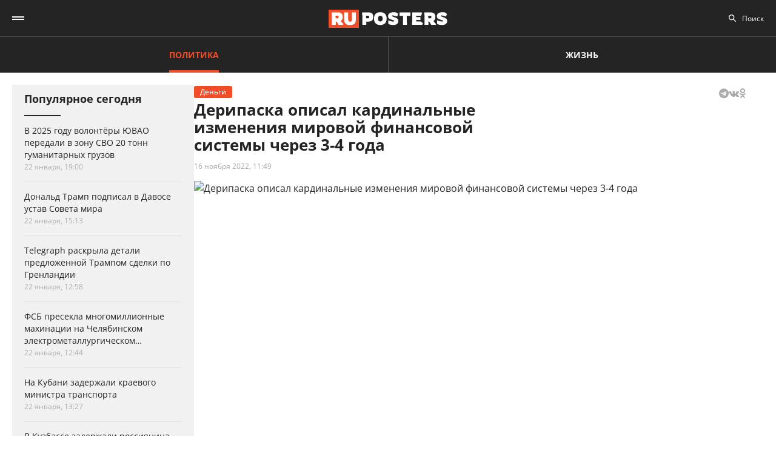

--- FILE ---
content_type: text/html; charset=UTF-8
request_url: https://ruposters.ru/news/16-11-2022/deripaska-opisal-kardinalnie-izmeneniya-mirovoi-finansovoi-sistemi-cherez
body_size: 11347
content:










<!DOCTYPE html>
<html lang="ru-RU">
<head>
<meta name="yandex-verification" content="57a3659728eb1edb" />
  <title>Дерипаска описал кардинальные изменения мировой финансовой системы через 3-4 года</title>

    <link rel="manifest" href="/manifest.json">

  <link rel="apple-touch-icon" sizes="180x180" href="/images/favicon/apple-touch-icon.png">
  <link rel="icon" type="image/png" sizes="32x32" href="/images/favicon/favicon-32x32.png">
  <link rel="icon" type="image/png" sizes="16x16" href="/images/favicon/favicon-16x16.png">
  <link rel="manifest" href="/images/favicon/site.webmanifest">
  <link rel="mask-icon" href="/images/favicon/safari-pinned-tab.svg" color="#5bbad5">
  <link rel="shortcut icon" href="/images/favicon/favicon.ico">
  <meta name="msapplication-TileColor" content="#00aba9">
  <meta name="msapplication-config" content="/images/favicon/browserconfig.xml">
  <meta name="theme-color" content="#ffffff">

  <meta charset="UTF-8">
  <meta http-equiv="X-UA-Compatible" content="IE=edge">
  <meta name="viewport" content="width=device-width, initial-scale=1, maximum-scale=1">
  <meta name="robots" content="all" />
  <meta name="robots" content="max-image-preview:large" />
  <meta content="Ruposters.ru" property="og:site_name" />
  <link href="https://ruposters.ru/news/16-11-2022/deripaska-opisal-kardinalnie-izmeneniya-mirovoi-finansovoi-sistemi-cherez" rel="canonical">

      <meta property="og:title" content="Дерипаска описал кардинальные изменения мировой финансовой системы через 3-4 года" />
    <meta property="og:url" content="https://ruposters.ru/news/16-11-2022/deripaska-opisal-kardinalnie-izmeneniya-mirovoi-finansovoi-sistemi-cherez" />
    <meta property="og:image" content="https://092cd778-c9ca-40be-85d8-8780bf6c77fd.selstorage.ru/newslead/2/2e5c4a3cf0233c0e987d6fbd4cbbba87.jpg" />
    <meta property="og:type" content="article">
          <meta property="og:description" content="Российский миллиардер и основатель &quot;РУСАЛа&quot; Олег Дерипаска спрогнозировал кардинальные изменения в мировой финансовой системе спустя 3-4 года. Глобальное преображение будет обуслов..." />
      <meta property="description" content="Российский миллиардер и основатель &quot;РУСАЛа&quot; Олег Дерипаска спрогнозировал кардинальные изменения в мировой финансовой системе спустя 3-4 года. Глобальное преображение будет обуслов...">
      <meta name="description" content="Российский миллиардер и основатель &quot;РУСАЛа&quot; Олег Дерипаска спрогнозировал кардинальные изменения в мировой финансовой системе спустя 3-4 года. Глобальное преображение будет обуслов...">
      <meta name="twitter:description" content="Российский миллиардер и основатель &quot;РУСАЛа&quot; Олег Дерипаска спрогнозировал кардинальные изменения в мировой финансовой системе спустя 3-4 года. Глобальное преображение будет обуслов...">
        <meta name="twitter:card" content="summary" />
    <meta name="twitter:title" content="Дерипаска описал кардинальные изменения мировой финансовой системы через 3-4 года">
    <meta name="twitter:image" content="https://092cd778-c9ca-40be-85d8-8780bf6c77fd.selstorage.ru/newslead/2/2e5c4a3cf0233c0e987d6fbd4cbbba87.jpg">
  
  <script src="/js/jquery-1.12.4.min.js"></script>
  <script src="/js/scroll-follow.js" defer></script>

  <!-- Yandex.RTB -->
  <script>
    window.widget_ads = window.widget_ads || []
    window.yaContextCb = window.yaContextCb || []
  </script>
  <!--script src="https://yandex.ru/ads/system/context.js" async></script-->
  
  <link href="/css/fonts.css?ver1.0.0" rel="stylesheet">
<link href="/css/jquery.custom-scrollbar.css?ver1.0.0" rel="stylesheet">
<link href="/css/redesign.css?ver1.3.3" rel="stylesheet">
<link href="/css/font-awesome.min.css?ver1.0.9" rel="stylesheet">
<link href="/css/slick.css?ver1.0.8" rel="stylesheet">
</head>
<body class=" post">
  
  <div class="wrapper">
    <header class="header">
      <nav class="main-menu" role="navigation">
        
        <div class="container">
          <div class="header-wrap">
            <div class="burger">
              <a href="#" class="icon"></a>
            </div>
            <div class="logo">
              <a href="https://ruposters.ru/"></a>
            </div>
            <div class="header__types">
              <ul>
                <li class="active">
                  <a href="https://ruposters.ru/news" class="politic">Политика</a>
                </li>
                <li>
                  <a href="https://ruposters.ru/news/life" class="life">Жизнь</a>
                </li>
              </ul>
            </div>
            <div class="header__category">
              <ul>
                <li><a href="https://ruposters.ru/news/24-01-2026">Лента новостей</a></li>
                                                                                        <li>
                      <a href="https://ruposters.ru/news/moscow">
                        Москва
                      </a>
                    </li>
                                                                        <li>
                      <a href="https://ruposters.ru/news/society">
                        Общество
                      </a>
                    </li>
                                                                                                          <li>
                      <a href="https://ruposters.ru/news/health">
                        Здоровье
                      </a>
                    </li>
                                                                                                                                                      </ul>
            </div>
            <div class="search">
              <div class="search-input">
                <input id="search" placeholder="Поиск" type="text" name="search">
              </div>
                          </div>
            <div class="social header-social">
                                                              <a rel="nofollow" href="http://vk.com/ruposters" target="_blank"><i class="fa fa-vk"></i></a>
                <a rel="nofollow" href="https://ok.ru/ruposters" target="_blank"><i class="fa fa-odnoklassniki"></i></a>
                                                          </div>
          </div>
        </div>
        <div class="dropdown">
                    <div class="sub-menu">
            <div class="container">
              <ul>
                <li><a href="https://ruposters.ru/news/24-01-2026">Лента новостей</a></li>
                                                      <li>
                      <a href="https://ruposters.ru/news/politics">
                        Политика
                      </a>
                    </li>
                                                                        <li>
                      <a href="https://ruposters.ru/news/moscow">
                        Москва
                      </a>
                    </li>
                                                                        <li>
                      <a href="https://ruposters.ru/news/society">
                        Общество
                      </a>
                    </li>
                                                                        <li class="active">
                      <a href="https://ruposters.ru/news/money">
                        Деньги
                      </a>
                    </li>
                                                                        <li>
                      <a href="https://ruposters.ru/news/health">
                        Здоровье
                      </a>
                    </li>
                                                                        <li>
                      <a href="https://ruposters.ru/news/articles">
                        Статьи
                      </a>
                    </li>
                                                                                                          <li>
                      <a href="https://ruposters.ru/news/opinion">
                        Мнение
                      </a>
                    </li>
                                                  <li>
                  <a href="/authors">
                    Авторы
                  </a>
                </li>
              </ul>
            </div>
          </div>
                    <div class="dropdown__bottom">
            <div class="social">
                                              <a rel="nofollow" href="http://vk.com/ruposters" target="_blank"><i class="fa fa-vk"></i></a>
                <a rel="nofollow" href="https://ok.ru/ruposters" target="_blank"><i class="fa fa-odnoklassniki"></i></a>
                                          </div>
            <div class="dropdown__links">
              <ul>
                <li><a href="https://ruposters.ru/ads">Реклама</a></li>
                <li><a href="https://ruposters.ru/contacts">Контакты</a></li>
              </ul>
            </div>
          </div>

        </div>
      </nav>


    </header>
    
    
    <!-- Main -->
    <main role="main" class="main">
        
      



<div class="banner hidden-on-adb banner-top">
  <!-- Yandex.RTB R-A-126039-20 -->
<script>
window.yaContextCb.push(() => {
    Ya.Context.AdvManager.render({
        "blockId": "R-A-126039-20",
        "type": "fullscreen",
        "platform": "touch"
    })
})
</script>
</div>

<div class="container">
  <div class="post-page">
    <div class="post-page__aside">
        <div class="column-aside__sticky">
          <div class="left-popular">
          <div class="heading">Популярное сегодня</div>
    
        <div class="items">
                      
<article class="item hover-red">
  <a href="https://ruposters.ru/news/22-01-2026/volontyori-peredali-gumanitarnih-gruzov">
                            
    <div class="caption">
      <div class="ellipsis item-title">В 2025 году волонтёры ЮВАО передали в зону СВО 20 тонн гуманитарных грузов</div>

      
      <div class="data">
        <span>22 января, 19:00</span>
      </div>
    </div>
  </a>
</article>
                      
<article class="item polit hover-red">
  <a href="https://ruposters.ru/news/22-01-2026/donald-tramp-podpisal-davose-ustav-soveta">
              
    <div class="caption">
      <div class="ellipsis item-title">Дональд Трамп подписал в Давосе устав Совета мира</div>

      
      <div class="data">
        <span>22 января, 15:13</span>
      </div>
    </div>
  </a>
</article>
                      
<article class="item polit hover-red">
  <a href="https://ruposters.ru/news/22-01-2026/raskrila-detali-predlozhennoi-trampom-sdelki-grenlandii">
              
    <div class="caption">
      <div class="ellipsis item-title">Telegraph раскрыла детали предложенной Трампом сделки по Гренландии</div>

      
      <div class="data">
        <span>22 января, 12:58</span>
      </div>
    </div>
  </a>
</article>
                                      
<article class="item hover-red">
  <a href="https://ruposters.ru/news/22-01-2026/presekla-mnogomillionnie-mahinatsii-chelyabinskom-elektrometallurgicheskom-kombinate">
              
    <div class="caption">
      <div class="ellipsis item-title">ФСБ пресекла многомиллионные махинации на Челябинском электрометаллургическом комбинате</div>

      
      <div class="data">
        <span>22 января, 12:44</span>
      </div>
    </div>
  </a>
</article>
                      
<article class="item hover-red">
  <a href="https://ruposters.ru/news/22-01-2026/kubani-zaderzhali-kraevogo-ministra-transporta">
              
    <div class="caption">
      <div class="ellipsis item-title">На Кубани задержали краевого министра транспорта</div>

      
      <div class="data">
        <span>22 января, 13:27</span>
      </div>
    </div>
  </a>
</article>
                      
<article class="item hover-red">
  <a href="https://ruposters.ru/news/22-01-2026/kuzbasse-zaderzhali-rossiyanina-podgotovke-terakta-zheleznoi-doroge">
              
    <div class="caption">
      <div class="ellipsis item-title">В Кузбассе задержали россиянина при подготовке теракта на железной дороге</div>

      
      <div class="data">
        <span>22 января, 14:26</span>
      </div>
    </div>
  </a>
</article>
          </div>
  </div>
        </div>
     </div>
    <div class="post-page__main">
      <div class="post-left">
      
      <div class="post-wrapper" itemscope="" itemtype="http://schema.org/NewsArticle" data-id="111916" data-url="https://ruposters.ru/news/16-11-2022/deripaska-opisal-kardinalnie-izmeneniya-mirovoi-finansovoi-sistemi-cherez" data-title="Дерипаска описал кардинальные изменения мировой финансовой системы через 3-4 года" data-next-post-url="https://ruposters.ru/news/24-01-2026/rosstat-raskril-samie-podorozhavshie-podeshevevshie-tovari">
                <meta itemprop="alternativeHeadline" content="Дерипаска описал кардинальные изменения мировой финансовой системы через 3-4 года">
                <meta itemprop="datePublished" content="2022-11-16T11:49:00.000+05:00">
        <meta itemprop="dateModified" content="2022-11-16T11:55:51.000+05:00">
        <meta itemprop="mainEntityOfPage" content="https://ruposters.ru/news/16-11-2022/deripaska-opisal-kardinalnie-izmeneniya-mirovoi-finansovoi-sistemi-cherez">
        <meta itemprop="description" content="Российский миллиардер и основатель &quot;РУСАЛа&quot; Олег Дерипаска спрогнозировал кардинальные изменения в мировой финансовой системе спустя 3-4 года. Глобальное преображение будет обусловлено поиском инвесторами более надежных альтернатив для краткосрочных инвестиций, чем облигации минфина США.">
        <div itemprop="publisher" itemscope="" itemtype="https://schema.org/Organization">
          <meta itemprop="name" content="Ruposters.ru">
          <link itemprop="url" href="https://ruposters.ru">
          <link itemprop="sameAs" href="http://vk.com/ruposters">
          <link itemprop="sameAs" href="https://ok.ru/ruposters">
          <meta itemprop="address" content="119021, г. Москва, ул. Льва Толстого, д. 19/2">
          <meta itemprop="telephone" content="+7 (495) 920-10-27">
          <div itemprop="logo" itemscope="" itemtype="https://schema.org/ImageObject">
            <link itemprop="url" href="https://ruposters.ru/schema-logo.jpg">
            <link itemprop="contentUrl" href="https://ruposters.ru/schema-logo.jpg">
            <meta itemprop="width" content="456">
            <meta itemprop="height" content="250">
          </div>
        </div>
                  <div class="post-title post-title-author">
            <div class="post-head">
              <span class="mark ">Деньги</span>
                            <noindex>
  <div class="share" data-url="https://ruposters.ru/news/16-11-2022/deripaska-opisal-kardinalnie-izmeneniya-mirovoi-finansovoi-sistemi-cherez" data-title="Дерипаска описал кардинальные изменения мировой финансовой системы через 3-4 года" data-description="Российский миллиардер и основатель &quot;РУСАЛа&quot; Олег Дерипаска спрогнозировал кардинальные изменения в мировой финансовой системе спустя 3-4 года. Глобальное преображение будет обусловлено поиском инвесторами более надежных альтернатив для краткосрочных инвестиций, чем облигации минфина США." data-image="https://092cd778-c9ca-40be-85d8-8780bf6c77fd.selstorage.ru/newslead/2/2e5c4a3cf0233c0e987d6fbd4cbbba87.jpg">
    <div class="title">
      Поделиться в соцсетях:     </div>
    <div class="social j-social">
            <span data-network="telegram">
        <span class="label j-share-item telegram" data-network="telegram"><i class="fa fa-telegram"></i></span>
      </span>
      <span data-network="vkontakte">
        <span class="label j-share-item vk" data-network="vk"><i class="fa fa-vk"></i></span>
      </span>
      <span data-network="odnoklassniki">
        <span class="label j-share-item ok" data-network="ok"><i class="fa fa-odnoklassniki"></i></span>
      </span>
          </div>
  </div>
</noindex>            </div>
            <h1 itemprop="headline name">Дерипаска описал кардинальные изменения мировой финансовой системы через 3-4 года</h1>
            <div class="post-title__bottom">
                            <div class="date">
                <a href="https://ruposters.ru/news/16-11-2022">16 ноября 2022, 11:49</a>
              </div>
                                                      </div>
          </div>
                      <div class="post-thumb">
              <div class="item">
                                                    <div class="thumb" itemscope="" itemprop="image" itemtype="https://schema.org/ImageObject">
                    <picture>
                      <source srcset="https://092cd778-c9ca-40be-85d8-8780bf6c77fd.selstorage.ru/newslead/2/2e5c4a3cf0233c0e987d6fbd4cbbba87.webp" type="image/webp">
                      <source srcset="https://092cd778-c9ca-40be-85d8-8780bf6c77fd.selstorage.ru/newslead/2/2e5c4a3cf0233c0e987d6fbd4cbbba87.jpg" type="image/jpeg">
                      <img src="https://092cd778-c9ca-40be-85d8-8780bf6c77fd.selstorage.ru/newslead/2/2e5c4a3cf0233c0e987d6fbd4cbbba87.jpg" alt="Дерипаска описал кардинальные изменения мировой финансовой системы через 3-4 года" title="Дерипаска описал кардинальные изменения мировой финансовой системы через 3-4 года" itemprop="contentUrl">
                    </picture>
                    <link itemprop="url" href="https://092cd778-c9ca-40be-85d8-8780bf6c77fd.selstorage.ru/newslead/2/2e5c4a3cf0233c0e987d6fbd4cbbba87.jpg">
                    <meta itemprop="description" content="Дерипаска описал кардинальные изменения мировой финансовой системы через 3-4 года">
                    <meta itemprop="width" content="0">
                    <meta itemprop="height" content="0">
                                        <span itemprop="author" itemscope="" itemtype="http://schema.org/Person">
                      <meta itemprop="name" content="Виктор Садальцев">
                      <link itemprop="url" href="https://ruposters.ru/authors/sadalcev">
                    </span>
                                      </div>
                                    <span itemscope="" itemprop="image" itemtype="https://schema.org/ImageObject">
                    <link itemprop="url" href="https://092cd778-c9ca-40be-85d8-8780bf6c77fd.selstorage.ru/newslead/2/2e5c4a3cf0233c0e987d6fbd4cbbba87_1-1.jpg">
                    <meta itemprop="contentUrl" content="https://092cd778-c9ca-40be-85d8-8780bf6c77fd.selstorage.ru/newslead/2/2e5c4a3cf0233c0e987d6fbd4cbbba87_1-1.jpg">
                                        <meta itemprop="description" content="Дерипаска описал кардинальные изменения мировой финансовой системы через 3-4 года">
                                        <meta itemprop="width" content="1200">
                    <meta itemprop="height" content="1200">
                                        <span itemprop="author" itemscope="" itemtype="http://schema.org/Person">
                      <meta itemprop="name" content="Виктор Садальцев">
                      <link itemprop="url" href="https://ruposters.ru/authors/sadalcev">
                    </span>
                                      </span>
                  <span itemscope="" itemprop="image" itemtype="https://schema.org/ImageObject">
                    <link itemprop="url" href="https://092cd778-c9ca-40be-85d8-8780bf6c77fd.selstorage.ru/newslead/2/2e5c4a3cf0233c0e987d6fbd4cbbba87_4-3.jpg">
                    <meta itemprop="contentUrl" content="https://092cd778-c9ca-40be-85d8-8780bf6c77fd.selstorage.ru/newslead/2/2e5c4a3cf0233c0e987d6fbd4cbbba87_4-3.jpg">
                                        <meta itemprop="description" content="Дерипаска описал кардинальные изменения мировой финансовой системы через 3-4 года">
                                        <meta itemprop="width" content="1200">
                    <meta itemprop="height" content="900">
                                        <span itemprop="author" itemscope="" itemtype="http://schema.org/Person">
                      <meta itemprop="name" content="Виктор Садальцев">
                      <link itemprop="url" href="https://ruposters.ru/authors/sadalcev">
                    </span>
                                      </span>
                  <span itemscope="" itemprop="image" itemtype="https://schema.org/ImageObject">
                    <link itemprop="url" href="https://092cd778-c9ca-40be-85d8-8780bf6c77fd.selstorage.ru/newslead/2/2e5c4a3cf0233c0e987d6fbd4cbbba87_16-9.jpg">
                    <meta itemprop="contentUrl" content="https://092cd778-c9ca-40be-85d8-8780bf6c77fd.selstorage.ru/newslead/2/2e5c4a3cf0233c0e987d6fbd4cbbba87_16-9.jpg">
                                        <meta itemprop="description" content="Дерипаска описал кардинальные изменения мировой финансовой системы через 3-4 года">
                                        <meta itemprop="width" content="1200">
                    <meta itemprop="height" content="675">
                                        <span itemprop="author" itemscope="" itemtype="http://schema.org/Person">
                      <meta itemprop="name" content="Виктор Садальцев">
                      <link itemprop="url" href="https://ruposters.ru/authors/sadalcev">
                    </span>
                                      </span>
                                                        <div class="caption">Дерипаска описал кардинальные изменения мировой финансовой системы через 3-4 года</div>
                                                </div>
            </div>
                                  <div class="post-wrap">
          

          <div class="post-text" itemprop="articleBody">
                        <p><strong>Российский миллиардер и основатель "РУСАЛа" Олег Дерипаска спрогнозировал кардинальные изменения в мировой финансовой системе спустя 3-4 года. Глобальное преображение будет обусловлено поиском инвесторами более надежных альтернатив для краткосрочных инвестиций, чем облигации минфина США.</strong></p>


<p>Дерипаска сравнил финансовую ситуацию в Соединенных Штатах с преддефолтным периодом в 1998 году в России. Бизнесмен отметил, что США едва ли объявят дефолт, как тогда пришлось сделать РФ, однако госдолг, составляющий более $31 трлн, не может не привести к неприятным для Вашингтона последствиям. <!-- Yandex.RTB R-A-126039-16 -->
</p>
<div id="yandex_rtb_R-A-126039-16-1"></div>


<script>
window.yaContextCb.push(()=>{
	Ya.Context.AdvManager.render({
		"blockId": "R-A-126039-16",
		"renderTo": "yandex_rtb_R-A-126039-16-1",
                pageNumber: 1
	})
})
</script>


<blockquote>"Медленно, но уверенно рынок американского долга уже начинает напоминать рынок российских ГКО в 1998 году. Наверное, конечно, не будет таких серьезных последствий в виде дефолта минфина США (хотя я не понимаю, как с первичным дефицитом федерального бюджета США в более чем $1,2 трлн (долг — $ 31 трлн) его можно будет продолжать наращивать без подъема стоимости привлечения до 5%)", — написал он в личном Telegram-канале.</blockquote>


<p>Предприниматель уверен, что доллароцентричная глобальная финансовая система, а также связанная с ней расчетная система должна "сильно измениться в ближайшие 3−4 года". В качестве примера более надежных альтернатив Дерипаска привёл криптовалюты и китайские юани.</p>


<p>"Инвесторы, ушлые ребята, будут искать более надежные альтернативы для краткосрочных инвестиций, чем облигации минфина США, а рынки и трейдеры — другие схемы расчетов без долларовых рисков", — подытожил миллиардер.</p>


<p>Происходящие в мире события российский миллиардер <a href="https://ruposters.ru/news/06-10-2022/deripaska-sprognoziroval-skolko-prodlitsya-bezumie" target="_blank">Олег Дерипаска охарактеризовал</a> как "безумие с запредельным уровнем вранья и провокаций". Как утверждает основатель "РУСАЛа", после пика мировой напряженности лидеры стран пересмотрят нормы международного права, и новые правила должны будут соблюдать все государства без исключения.</p>
              
            <div class="post-footer">
                              <div class="post-tags">
                                      <a href="/news/tags/геополитика">геополитика</a>
                                      <a href="/news/tags/миллиардер">миллиардер</a>
                                  </div>
              
                                                <div class="post-author">
                    <a class="post-author__content" href="/authors/sadalcev">
                                            <div class="post-author__image-wrapper">
                        <img class="post-author__image" src="/images/authors/4e22603074fb3a2e9f845de190c5e6e7.jpg" alt="Виктор Садальцев">
                      </div>
                                            <div class="post-author__info" itemprop="author" itemscope="" itemtype="http://schema.org/Person">
                        <div class="post-author__text">Автор:</div>
                        <div class="post-author__name" itemprop="name">Виктор Садальцев</div>
                        <link itemprop="url" href="https://ruposters.ru/authors/sadalcev">
                      </div>
                    </a>
                  </div>
                                          </div>


                                    <!-- <p><span style="background:#FDDE4D"><strong>Подписывайтесь на нас в Instagram:</strong></span></br><a rel="nofollow"  href="https://www.instagram.com/ruposters_ru/" target="_blank">https://www.instagram.com/ruposters_ru/</a></p> -->
          </div>
        </div>

        <div class="other">
          <div class="banner hidden-on-adb">
            <br>
<!-- Yandex.RTB R-A-126039-4 -->
<div id="yandex_rtb_R-A-126039-4-1"></div>
<script>
window.yaContextCb.push(()=>{
	Ya.Context.AdvManager.render({
		"blockId": "R-A-126039-4",
		"renderTo": "yandex_rtb_R-A-126039-4-1",
                pageNumber: 1
	})
})
</script>

          </div>
        </div>
      </div>
      </div>

      <div class="page-end">
          <div id="preloader"><div></div><div></div><div></div><div></div></div>
      </div>

      
    </div>
    <div class="post-page__right">
          <div class="right-popular dark">
    <div class="heading">Популярное за неделю</div>
    <div class="items">
              
<article class="item hover-red">
  <a href="https://ruposters.ru/news/17-01-2026/ustranyaem-posledstviya-pravilnii-detoks-posle-novogodnih-kanikul">
    <div class="thumb">
      <picture>
        <source srcset="https://092cd778-c9ca-40be-85d8-8780bf6c77fd.selstorage.ru/newslead/0/0e6d3a24361a6e4f3783fa7471ca30d6_thumb.webp" type="image/webp">
        <source srcset="https://092cd778-c9ca-40be-85d8-8780bf6c77fd.selstorage.ru/newslead/0/0e6d3a24361a6e4f3783fa7471ca30d6_thumb.jpg" type="image/jpeg">
        <img src="https://092cd778-c9ca-40be-85d8-8780bf6c77fd.selstorage.ru/newslead/0/0e6d3a24361a6e4f3783fa7471ca30d6_thumb.jpg" alt="Устраняем последствия: правильный детокс после новогодних каникул" title="Устраняем последствия: правильный детокс после новогодних каникул" loading="lazy">
      </picture>
    </div>
    <div class="caption">
      <div class="ellipsis item-title">Устраняем последствия: правильный детокс после новогодних каникул</div>
            <div class="data">
        <span>17 января, 18:44</span>
      </div>
    </div>
  </a>
</article>              
<article class="item polit hover-red">
  <a href="https://ruposters.ru/news/18-01-2026/grenlandiya-reputatsionnii-proekt-trampa">
    <div class="thumb">
      <picture>
        <source srcset="https://092cd778-c9ca-40be-85d8-8780bf6c77fd.selstorage.ru/newslead/e/e3d6cc9448771d0edd6ec8f429bcd4d3_thumb.webp" type="image/webp">
        <source srcset="https://092cd778-c9ca-40be-85d8-8780bf6c77fd.selstorage.ru/newslead/e/e3d6cc9448771d0edd6ec8f429bcd4d3_thumb.jpg" type="image/jpeg">
        <img src="https://092cd778-c9ca-40be-85d8-8780bf6c77fd.selstorage.ru/newslead/e/e3d6cc9448771d0edd6ec8f429bcd4d3_thumb.jpg" alt="Гренландия: репутационный проект Трампа" title="Гренландия: репутационный проект Трампа" loading="lazy">
      </picture>
    </div>
    <div class="caption">
      <div class="ellipsis item-title">Гренландия: репутационный проект Трампа</div>
            <div class="data">
        <span>18 января, 18:46</span>
      </div>
    </div>
  </a>
</article>              
<article class="item polit hover-red">
  <a href="https://ruposters.ru/news/20-01-2026/lavrov-zayavil-riske-raspada">
    <div class="thumb">
      <picture>
        <source srcset="https://092cd778-c9ca-40be-85d8-8780bf6c77fd.selstorage.ru/newslead/b/b905591c13014a9e12a7e8acc6554089_thumb.webp" type="image/webp">
        <source srcset="https://092cd778-c9ca-40be-85d8-8780bf6c77fd.selstorage.ru/newslead/b/b905591c13014a9e12a7e8acc6554089_thumb.jpg" type="image/jpeg">
        <img src="https://092cd778-c9ca-40be-85d8-8780bf6c77fd.selstorage.ru/newslead/b/b905591c13014a9e12a7e8acc6554089_thumb.jpg" alt="Лавров заявил о риске распада НАТО" title="Лавров заявил о риске распада НАТО" loading="lazy">
      </picture>
    </div>
    <div class="caption">
      <div class="ellipsis item-title">Лавров заявил о риске распада НАТО</div>
            <div class="data">
        <span>20 января, 14:02</span>
      </div>
    </div>
  </a>
</article>              
<article class="item polit hover-red">
  <a href="https://ruposters.ru/news/19-01-2026/ukraina-otkazalas-dronov-krupneishego-evropeiskogo-oboronnogo-startapa">
    <div class="thumb">
      <picture>
        <source srcset="https://092cd778-c9ca-40be-85d8-8780bf6c77fd.selstorage.ru/newslead/e/e98f6008c9769c0b09eb289d1410077a_thumb.webp" type="image/webp">
        <source srcset="https://092cd778-c9ca-40be-85d8-8780bf6c77fd.selstorage.ru/newslead/e/e98f6008c9769c0b09eb289d1410077a_thumb.jpg" type="image/jpeg">
        <img src="https://092cd778-c9ca-40be-85d8-8780bf6c77fd.selstorage.ru/newslead/e/e98f6008c9769c0b09eb289d1410077a_thumb.jpg" alt="Украина отказалась от дронов крупнейшего европейского оборонного стартапа Helsing" title="Украина отказалась от дронов крупнейшего европейского оборонного стартапа Helsing" loading="lazy">
      </picture>
    </div>
    <div class="caption">
      <div class="ellipsis item-title">Украина отказалась от дронов крупнейшего европейского оборонного стартапа Helsing</div>
            <div class="data">
        <span>19 января, 13:00</span>
      </div>
    </div>
  </a>
</article>              
<article class="item polit hover-red">
  <a href="https://ruposters.ru/news/20-01-2026/evrope-obsuzhdayut-boikot-futbolu-izza-grenlandii">
    <div class="thumb">
      <picture>
        <source srcset="https://092cd778-c9ca-40be-85d8-8780bf6c77fd.selstorage.ru/newslead/0/0dabb3a9515e7cbc3a36614d1219a385_thumb.webp" type="image/webp">
        <source srcset="https://092cd778-c9ca-40be-85d8-8780bf6c77fd.selstorage.ru/newslead/0/0dabb3a9515e7cbc3a36614d1219a385_thumb.jpg" type="image/jpeg">
        <img src="https://092cd778-c9ca-40be-85d8-8780bf6c77fd.selstorage.ru/newslead/0/0dabb3a9515e7cbc3a36614d1219a385_thumb.jpg" alt="Economist: в Европе обсуждают бойкот ЧМ по футболу в США из-за Гренландии" title="Economist: в Европе обсуждают бойкот ЧМ по футболу в США из-за Гренландии" loading="lazy">
      </picture>
    </div>
    <div class="caption">
      <div class="ellipsis item-title">Economist: в Европе обсуждают бойкот ЧМ по футболу в США из-за Гренландии</div>
            <div class="data">
        <span>20 января, 18:37</span>
      </div>
    </div>
  </a>
</article>          </div>
  </div>
        
                
                <div class="banner hidden-on-adb">
          <div class="banner-item">
<!-- 1 -->
<div id="smi_teaser_10275">
    </div>
<script type="text/JavaScript" encoding="utf8">
window.widget_ads.push(function() {
 (function() {
 var sm = document.createElement("script");
 sm.type = "text/javascript";
 sm.async = true;
 sm.src = "//jsn.24smi.net/3/a/10275.js";
 var s = document.getElementsByTagName("script")[0];
 s.parentNode.insertBefore(sm, s);})();
})
</script>
<!-- 1 End -->

<br>

<!-- 2 -->
<!-- Yandex.RTB R-A-126039-1 -->
<div id="yandex_rtb_R-A-126039-1"></div>
<script>
window.yaContextCb.push(()=>{
	Ya.Context.AdvManager.render({
		"blockId": "R-A-126039-1",
		"renderTo": "yandex_rtb_R-A-126039-1"
	})
})
</script>
<!-- 2 End -->

<!-- 3 -->

<!-- 3 End -->

<!-- END -->
</div>
        </div>
        <br>
            </div>
  </div>
</div>


    </main>
    <!-- End -->
  </div>
  <footer class="footer">
    <div class="footer-top">
      <div class="container">
      <nav class="footer-menu">
        <div class="left">
          <ul><li><a href="/ads">Реклама</a></li>
<li><a href="/contacts">Контакты</a></li></ul>
        </div>
        <div class="right">
          <div class="footer-links">
          <ul>
            <li><a href="https://ruposters.ru/news/politics">Политика</a></li>
            <li><a href="https://ruposters.ru/news/society">Общество</a></li>
            <li><a href="https://ruposters.ru/news/money">Деньги</a></li>
            <li><a href="https://ruposters.ru/news/health">Здоровье</a></li>
            <li><a href="https://ruposters.ru/news/articles">Статьи</a></li>
            <li><a href="https://ruposters.ru/authors">Авторы</a></li>
            <li><a href="https://ruposters.ru/news/opinion">Мнения</a></li>
            <li><a href="https://ruposters.ru/news/life">Жизнь</a></li>
            <li><a href="https://ruposters.ru/news/24-01-2026">Лента новостей</a></li>
          </ul>
          </div>
          <div class="social footer-social">
                                        <a rel="nofollow" href="http://vk.com/ruposters" target="_blank"><i class="fa fa-vk"></i></a>
              <a rel="nofollow" href="https://ok.ru/ruposters" target="_blank"><i class="fa fa-odnoklassniki"></i></a>
                                    </div>
          <div class="eighteen"><span>18+</span></div>
        </div>
      </nav>
      </div>
    </div>
    <div class="footer-bottom">
      <div class="container">
        <div class="footer-bottom__grid">
          <div class="footer-bottom__allright">
            <p>Все права на оригинальные материалы на сайте защищены законодательством РФ</p>
            <p>Копирование, размножение, распространение, перепечатка (целиком или частично), или иное использование материалов с сайта Ruposters.ru без письменного разрешения ООО "РУПОСТЕРС" запрещено.</p>
            <p>Все права на авторские публикации принадлежат их авторам. Мнение редакции может не совпадать с мнением авторов статей.</p>
          </div>
          <div class="footer-bottom__certificate">
            <p>© 2026 Cвидетельство о регистрации ЭЛ № ФС 77 - 70693<br>
              Выдано Роскомнадзором 15 августа 2017 года</p>
            <p>
                            <a href="mailto:mail@ruposters.ru">mail@ruposters.ru</a><br>
              <a href="tel:+74959201027"> +7 (495) 920-10-27</a>
            </p>
          </div>
          <div class="footer-bottom__forreaders">
            <p id="footer-info"></p>
          </div>
        </div>
        <div class="footer-logo">
          <a href="https://ruposters.ru/"></a>
        </div>
      </div>
    </div>

    <div class="none">
      <!--LiveInternet counter-->
      <script type="text/javascript">
        var e = document.createElement('a')
        e.href = 'http://www.liveinternet.ru/click'
        e.target = '_blank'
        e.style = 'position: fixed; left: -1000px; top: -1000px;'
        e.innerHTML = "<img src='//counter.yadro.ru/hit?t39.1;r"+
                escape(document.referrer)+((typeof(screen)=="undefined")?"":
                        ";s"+screen.width+"*"+screen.height+"*"+(screen.colorDepth?
                                screen.colorDepth:screen.pixelDepth))+";u"+escape(document.URL)+
                ";"+Math.random()+
                "' alt='' title='LiveInternet' "+
                "border='0' width='31' height='31'>"

        document.body.appendChild(e)

        // document.write("<a href='http://www.liveinternet.ru/click' "+
        //         "target=_blank><img src='//counter.yadro.ru/hit?t39.1;r"+
        //         escape(document.referrer)+((typeof(screen)=="undefined")?"":
        //                 ";s"+screen.width+"*"+screen.height+"*"+(screen.colorDepth?
        //                         screen.colorDepth:screen.pixelDepth))+";u"+escape(document.URL)+
        //         ";"+Math.random()+
        //         "' alt='' title='LiveInternet' "+
        //         "border='0' width='31' height='31'><\/a>")
      </script>
      <!--/LiveInternet-->

      <!-- Rating@Mail.ru counter -->
      <noscript>
        <div>
          <img src="https://top-fwz1.mail.ru/counter?id=3081182;js=na" style="border:0;position:absolute;left:-9999px;" alt="Top.Mail.Ru" />
        </div>
      </noscript>
      <!-- //Rating@Mail.ru counter -->
    </div> <!-- none -->
  </footer>

      <div class="j-social share fix" data-url="https://ruposters.ru/news/16-11-2022/deripaska-opisal-kardinalnie-izmeneniya-mirovoi-finansovoi-sistemi-cherez" data-title="Дерипаска описал кардинальные изменения мировой финансовой системы через 3-4 года" data-description="Российский миллиардер и основатель &quot;РУСАЛа&quot; Олег Дерипаска спрогнозировал кардинальные изменения в мировой финансовой системе спустя 3-4 года. Глобальное преображение будет обусловлено поиском инвесторами более надежных альтернатив для краткосрочных инвестиций, чем облигации минфина США." data-image="https://092cd778-c9ca-40be-85d8-8780bf6c77fd.selstorage.ru/newslead/2/2e5c4a3cf0233c0e987d6fbd4cbbba87.jpg">
      <div class="title">Поделиться / Share <span class="arrow_box"></span></div>
      <div class="social">
                <a class="ok j-share-item" href="javascript://" data-network="ok" target="_blank">
          <span class="label"><i class="fa fa-odnoklassniki"></i></span>
        </a>
      </div>
    </div>
  
                                                                                                                                                                                                                              <!--<div id="ya-save">
    <div class="ya-title">
      <a href="#" class="ya-save__close"></a>
      <h4>Яндекс</h4>
      <p>Нажмите «Сохранить», чтобы читать «Рупостерс»<br> в Яндекс.Новостях</p>
    </div>
    <div class="ya-save__button">
      <a href="https://news.yandex.ru/index.html?from=rubric&favid=254107754" class="btn" target="_blank" onclick="yaCounter22654003.reachGoal('Button1');">Сохранить</a>
    </div>
  </div>-->

  
  <noscript><div><img src="https://mc.yandex.ru/watch/22654003" style="position:absolute; left:-9999px;" alt="" /></div></noscript>

  <script>
    let fired = false;
    window.addEventListener('scroll', initExtJS, { passive: true });
    window.addEventListener('click', initExtJS, { passive: true });
    window.addEventListener('mousemove', initExtJS, { passive: true });
    window.addEventListener('touchstart', initExtJS, { passive: true });
    window.addEventListener('keydown', initExtJS, { passive: true });
    setTimeout(initExtJS, 7000);
    function initExtJS() {
        if (fired === false) {
            fired = true;

                        (function (d, w, c) {
              (w[c] = w[c] || []).push(function() {
                try {
                  w.yaCounter22654003 = new Ya.Metrika({
                    id:22654003,
                    clickmap:true,
                    trackLinks:true,
                    accurateTrackBounce:true
                  });
                } catch(e) { }
              } );

              var n = d.getElementsByTagName("script")[0],
                      s = d.createElement("script"),
                      f = function () { n.parentNode.insertBefore(s, n); };
              s.type = "text/javascript";
              s.async = true;
              s.src = "https://mc.yandex.ru/metrika/watch.js";

              if (w.opera == "[object Opera]") {
                d.addEventListener("DOMContentLoaded", f, false);
              } else { f(); }
            } )(document, window, "yandex_metrika_callbacks");

            let gtagscript = document.createElement("script");
            gtagscript.src = 'https://www.googletagmanager.com/gtag/js?id=UA-69620748-1';
            gtagscript.async = true;
            document.getElementsByTagName('head')[0].appendChild(gtagscript);
            window.dataLayer = window.dataLayer || [];
            function gtag() { dataLayer.push(arguments); }
            gtag('js', new Date());

            gtag('config', 'UA-69620748-1');

            // MAIL.RU //
            var _tmr = window._tmr || (window._tmr = []);
            _tmr.push({ id: "3081182", type: "pageView", start: (new Date()).getTime()});
            (function (d, w, id) {
              if (d.getElementById(id)) return;
              var ts = d.createElement("script"); ts.type = "text/javascript"; ts.async = true; ts.id = id;
              ts.src = "https://top-fwz1.mail.ru/js/code.js";
              var f = function () { var s = d.getElementsByTagName("script")[0]; s.parentNode.insertBefore(ts, s);};
              if (w.opera == "[object Opera]") { d.addEventListener("DOMContentLoaded", f, false); } else { f(); }
            })(document, window, "topmailru-code");
            // MAIL.RU //
            
            let yandexads = document.createElement("script");
            yandexads.src = 'https://yandex.ru/ads/system/context.js';
            yandexads.async = true;
            document.getElementsByTagName('head')[0].appendChild(yandexads);

            setTimeout(() => {
              initAds()
            }, 100)

            let firebasejs = document.createElement("script");
            firebasejs.src = 'https://www.gstatic.com/firebasejs/6.3.5/firebase.js';
            document.getElementsByTagName('head')[0].appendChild(firebasejs);

            setTimeout(() => {
              let pushjs = document.createElement("script");
              pushjs.src = '/js/push.js?ver1.0.12';
              pushjs.async = true;
              document.getElementsByTagName('head')[0].appendChild(pushjs);
            }, 500)

            setTimeout(function() {
                window.removeEventListener('scroll', initExtJS, false);
                window.removeEventListener('click', initExtJS, false);
                window.removeEventListener('mousemove', initExtJS, false);
                window.removeEventListener('touchstart', initExtJS, false);
                window.removeEventListener('keydown', initExtJS, false);
            }, 100);
        }
    }
    function initAds() {
      for (let i = window.widget_ads.length - 1; i >= 0; i--) {
        window.widget_ads[i]();
        window.widget_ads.splice(i, 1);
      }
    }
  </script>

  <script>
    $(document).ready(function() {
      $('#footer-info').text(`Для читателей: В России признаны экстремистскими и запрещены организации ФБК (Фонд борьбы с коррупцией, признан иноагентом), Штабы Навального, «Национал-большевистская партия», «Свидетели Иеговы», «Армия воли народа», «Русский общенациональный союз», «Движение против нелегальной иммиграции», «Правый сектор», УНА-УНСО, УПА, «Тризуб им. Степана Бандеры», «Мизантропик дивижн», «Меджлис крымскотатарского народа», движение «Артподготовка», общероссийская политическая партия «Воля», АУЕ. Признаны террористическими и запрещены: «Движение Талибан», «Имарат Кавказ», «Исламское государство» (ИГ, ИГИЛ), Джебхад-ан-Нусра, «АУМ Синрике», «Братья-мусульмане», «Аль-Каида в странах исламского Магриба», "Сеть". В РФ признана нежелательной деятельность "Открытой России", издания "Проект Медиа".`)
    })
  </script>
  <script src="/js/slick.min.js?ver1.0.7"></script>
<script src="/js/jquery.custom-scrollbar.min.js?ver1.0.7"></script>
<script src="/js/common.js?ver1.1.5"></script>
<script src="/js/fewlines.js?ver1.0.7"></script>
<script src="/js/ads.js?ver1.0.7"></script>
<script src="/js/jquery.animateNumber.min.js?ver1.0.7"></script>
<script src="/js/js.cookie.js?ver1.0.7"></script>
<script src="/js/application.widgets.comments.js?v=1658995412"></script>
<script type="text/javascript">  var loading = false;
  var widgetPage = 1;
  var excludeIds = [111916]

  const observer = new IntersectionObserver((entries, observer) => {
      entries.forEach(entry => {
          if (entry.isIntersecting && !loading) {
            loading = true
            $('#preloader').addClass('active')
            const url = $('.post-left').last().find('.post-wrapper').attr('data-next-post-url')
            if (url) {
              //$('.post-left').last()
              //$('.post-left').last().load(url + '?widgetPage=' + (++widgetPage) + ' .post-left > *', function() {
                //loading = false
                //$('#preloader').removeClass('active')
              //})
              let target = $('.post-left').last()
              $.ajax({
                url: url + '?widgetPage=' + (++widgetPage) + '&excludeIds=' + excludeIds.join(','),
                success: function(html) {
                  var content = $('<div />').html(html).find('.post-left')
                  target.after(content)
                  loading = false
                  $('#preloader').removeClass('active')
                  excludeIds.push(parseInt($('.post-left').last().find('.post-wrapper').attr('data-id')))
                  initSlick()
                  initAds()
                }
              });
            } else {
              $('#preloader').removeClass('active')
            }
          }
      });
  }, {});

  observer.observe($(".page-end")[0]);

  $(document).ready(function() {
    $(document).scroll(function() {
      let active = null
      $('.post-left').each(function() {
        if ($(this).offset().top <= $(document).scrollTop()) {
          active = $(this)
        }
      })
      if (active && active.find('.post-wrapper').attr('data-url') != window.location.href) {
        window.history.pushState({}, active.find('.post-wrapper').attr('data-title'), active.find('.post-wrapper').attr('data-url'))
        document.title = active.find('.post-wrapper').attr('data-title')

        if (yaCounter22654003) {
          yaCounter22654003.hit(active.find('.post-wrapper').attr('data-url'), { title: active.find('.post-wrapper').attr('data-title') })
        }

        if (typeof gtag !== "undefined" && gtag !== null) {
          gtag('event', 'page_view', {
            page_title: active.find('.post-wrapper').attr('data-title'),
            page_location: active.find('.post-wrapper').attr('data-url')
          })
        }
      }
    })

    if ($('.post-banner').length) {
      if (!localStorage.getItem('banner_closed') || parseInt(localStorage.getItem('banner_closed')) + 36*3600*1000 < new Date().getTime()) {
        $('.post-banner').addClass('active')
      }

      $('.post-banner__close').click(function() {
        $('.post-banner').removeClass('active')
        localStorage.setItem('banner_closed', new Date().getTime())
      })
    }
  });
</script>
  <div id="token" style="display:none;"></div>
  <!--script  type="text/javascript" src="https://www.gstatic.com/firebasejs/6.3.5/firebase.js"></script>
  <script  type="text/javascript" src="/js/push.js?ver1.0.12"></script-->
</body>
</html>

